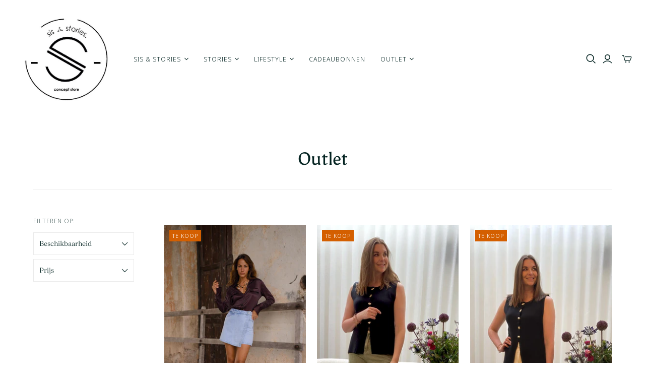

--- FILE ---
content_type: text/plain; charset=utf-8
request_url: https://events.getsitectrl.com/api/v1/events
body_size: 556
content:
{"id":"66f8f5314c74c7c3","user_id":"66f8f5314cbd0677","time":1769053930801,"token":"1769053930.aafd93ec81ff635ab1b96590c8be3455.d81a909a52754e8b5722b6c04ee5c93e","geo":{"ip":"3.19.188.86","geopath":"147015:147763:220321:","geoname_id":4509177,"longitude":-83.0061,"latitude":39.9625,"postal_code":"43215","city":"Columbus","region":"Ohio","state_code":"OH","country":"United States","country_code":"US","timezone":"America/New_York"},"ua":{"platform":"Desktop","os":"Mac OS","os_family":"Mac OS X","os_version":"10.15.7","browser":"Other","browser_family":"ClaudeBot","browser_version":"1.0","device":"Spider","device_brand":"Spider","device_model":"Desktop"},"utm":{}}